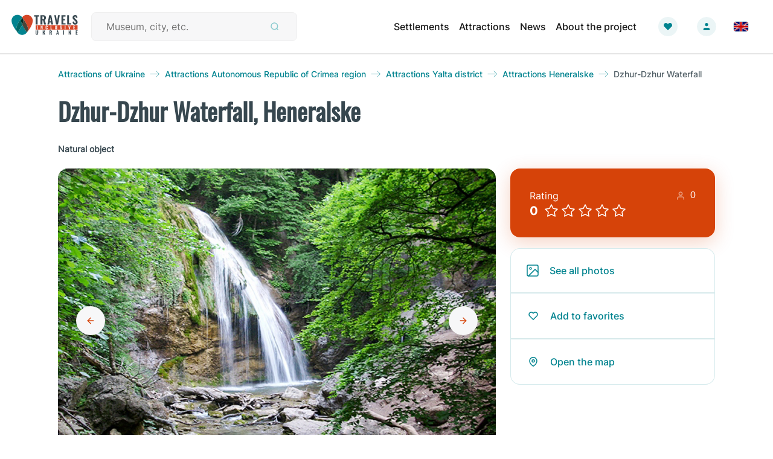

--- FILE ---
content_type: text/html; charset=utf-8
request_url: https://travels.in.ua/en-US/object/1070/dzhur-dzhur-waterfall
body_size: 19965
content:

<!DOCTYPE html>
<html lang="en">
<head>
    <!-- Global site tag (gtag.js) - Google Analytics -->
    <script async src="https://www.googletagmanager.com/gtag/js?id=G-6LP9H0CHY2"></script>
    <script>window.dataLayer = window.dataLayer || [];
        function gtag() { dataLayer.push(arguments); }
        gtag('js', new Date());
        gtag('config', 'G-6LP9H0CHY2');</script>
    <meta charset="utf-8" />
    <meta name="viewport" content="width=device-width, initial-scale=1.0" />
    
        <meta property="og:image" content="https://travels.in.ua/api/Photo/PhotoStreamCPOI/42824?thumbnail=true" />
        <meta property="og:image:secure_url" content="https://travels.in.ua/api/Photo/PhotoStreamCPOI/42824?thumbnail=true" />
        <meta name="twitter:image" content="https://travels.in.ua/api/Photo/PhotoStreamCPOI/42824?thumbnail=true" />
        <meta name="twitter:image:secure_url" content="https://travels.in.ua/api/Photo/PhotoStreamCPOI/42824?thumbnail=true" />

    <meta name="type" content="object-page" />
    <meta name="title" content="Dzhur-Dzhur Waterfall, Heneralske: information, photos, reviews" />
    <meta name="description" content="Dzhur-Dzhur waterfall is the most powerful and one of the most beautiful waterfalls in Crimea. It is formed by the Eastern Ulu-Uzen River." />
    <meta name="keywords" content="Dzhur-Dzhur Waterfall Heneralske rating rating Dzhur-Dzhur Waterfall Heneralske Dzhur-Dzhur Waterfall Heneralske information information Dzhur-Dzhur Waterfall Heneralske Dzhur-Dzhur Waterfall Heneralske Address Address Dzhur-Dzhur Waterfall Heneralske Dzhur-Dzhur Waterfall Heneralske Phone Phone Dzhur-Dzhur Waterfall Heneralske Dzhur-Dzhur Waterfall Heneralske Hours work Hours work Dzhur-Dzhur Waterfall Heneralske Dzhur-Dzhur Waterfall Heneralske Official site Official site Dzhur-Dzhur Waterfall Heneralske Dzhur-Dzhur Waterfall Heneralske Cost Cost Dzhur-Dzhur Waterfall Heneralske Dzhur-Dzhur Waterfall Heneralske photos photos Dzhur-Dzhur Waterfall Heneralske Dzhur-Dzhur Waterfall Heneralske News News Dzhur-Dzhur Waterfall Heneralske Dzhur-Dzhur Waterfall Heneralske Reviews Reviews Dzhur-Dzhur Waterfall Heneralske Dzhur-Dzhur Waterfall Heneralske tips tips Dzhur-Dzhur Waterfall Heneralske Dzhur-Dzhur Waterfall Heneralske &#x410;ccessibility &#x410;ccessibility Dzhur-Dzhur Waterfall Heneralske Dzhur-Dzhur Waterfall Heneralske inclusion inclusion Dzhur-Dzhur Waterfall Heneralske" />
    <meta name="image" content="https://travels.in.ua/img/home-page-image.png" />
    <meta name="image:secure_url" content="https://travels.in.ua/img/home-page-image.png" />
    <meta name="image:type" content="image/jpg" />
    <meta name="image:width" content="600" />
    <meta name="image:height" content="600" />
    <meta name="image:alt" content="" />
    <meta name="url" content="https://travels.in.ua/en-US/object/1070" />

    <meta property="og:type" content="object-page" />
    <meta property="og:title" content="Dzhur-Dzhur Waterfall, Heneralske: information, photos, reviews" />
    <meta property="og:description" content="Dzhur-Dzhur waterfall is the most powerful and one of the most beautiful waterfalls in Crimea. It is formed by the Eastern Ulu-Uzen River." />
    <meta property="og:keywords" content="Dzhur-Dzhur Waterfall Heneralske rating rating Dzhur-Dzhur Waterfall Heneralske Dzhur-Dzhur Waterfall Heneralske information information Dzhur-Dzhur Waterfall Heneralske Dzhur-Dzhur Waterfall Heneralske Address Address Dzhur-Dzhur Waterfall Heneralske Dzhur-Dzhur Waterfall Heneralske Phone Phone Dzhur-Dzhur Waterfall Heneralske Dzhur-Dzhur Waterfall Heneralske Hours work Hours work Dzhur-Dzhur Waterfall Heneralske Dzhur-Dzhur Waterfall Heneralske Official site Official site Dzhur-Dzhur Waterfall Heneralske Dzhur-Dzhur Waterfall Heneralske Cost Cost Dzhur-Dzhur Waterfall Heneralske Dzhur-Dzhur Waterfall Heneralske photos photos Dzhur-Dzhur Waterfall Heneralske Dzhur-Dzhur Waterfall Heneralske News News Dzhur-Dzhur Waterfall Heneralske Dzhur-Dzhur Waterfall Heneralske Reviews Reviews Dzhur-Dzhur Waterfall Heneralske Dzhur-Dzhur Waterfall Heneralske tips tips Dzhur-Dzhur Waterfall Heneralske Dzhur-Dzhur Waterfall Heneralske &#x410;ccessibility &#x410;ccessibility Dzhur-Dzhur Waterfall Heneralske Dzhur-Dzhur Waterfall Heneralske inclusion inclusion Dzhur-Dzhur Waterfall Heneralske" />
    <meta property="og:image:type" content="image/jpg" />
    <meta property="og:image:width" content="600" />
    <meta property="og:image:height" content="600" />
    <meta property="og:image:alt" content="" />
    <meta property="og:url" content="https://travels.in.ua/en-US/object/1070" />

    <meta name="twitter:card" content="card" />
    <meta name="twitter:title" content="Dzhur-Dzhur Waterfall, Heneralske: information, photos, reviews" />
    <meta name="twitter:description" content="Dzhur-Dzhur waterfall is the most powerful and one of the most beautiful waterfalls in Crimea. It is formed by the Eastern Ulu-Uzen River." />
    <meta name="twitter:keywords" content="Dzhur-Dzhur Waterfall Heneralske rating rating Dzhur-Dzhur Waterfall Heneralske Dzhur-Dzhur Waterfall Heneralske information information Dzhur-Dzhur Waterfall Heneralske Dzhur-Dzhur Waterfall Heneralske Address Address Dzhur-Dzhur Waterfall Heneralske Dzhur-Dzhur Waterfall Heneralske Phone Phone Dzhur-Dzhur Waterfall Heneralske Dzhur-Dzhur Waterfall Heneralske Hours work Hours work Dzhur-Dzhur Waterfall Heneralske Dzhur-Dzhur Waterfall Heneralske Official site Official site Dzhur-Dzhur Waterfall Heneralske Dzhur-Dzhur Waterfall Heneralske Cost Cost Dzhur-Dzhur Waterfall Heneralske Dzhur-Dzhur Waterfall Heneralske photos photos Dzhur-Dzhur Waterfall Heneralske Dzhur-Dzhur Waterfall Heneralske News News Dzhur-Dzhur Waterfall Heneralske Dzhur-Dzhur Waterfall Heneralske Reviews Reviews Dzhur-Dzhur Waterfall Heneralske Dzhur-Dzhur Waterfall Heneralske tips tips Dzhur-Dzhur Waterfall Heneralske Dzhur-Dzhur Waterfall Heneralske &#x410;ccessibility &#x410;ccessibility Dzhur-Dzhur Waterfall Heneralske Dzhur-Dzhur Waterfall Heneralske inclusion inclusion Dzhur-Dzhur Waterfall Heneralske" />
    <meta name="twitter:image:type" content="image/jpg" />
    <meta name="twitter:image:width" content="600" />
    <meta name="twitter:image:height" content="600" />
    <meta name="twitter:image:alt" content="" />
    <meta name="twitter:url" content="https://travels.in.ua/en-US/object/1070" />

    <title>Dzhur-Dzhur Waterfall, Heneralske: information, photos, reviews</title>
    <link rel="icon" href="/img/favicon.svg" />
    <link rel="stylesheet" href="/lib/bootstrap/dist/css/bootstrap.min.css" />
    <link rel="stylesheet" href="/css/site.css?ver=1.7" />
    <link rel="stylesheet" href="/css/style.css?ver=1.7" />
    <link rel="stylesheet" href="https://cdn.jsdelivr.net/npm/@fancyapps/ui@4.0/dist/fancybox.css" />

    
    <link rel="canonical" href="https://travels.in.ua/en-US/object/1070" />
    <link rel="alternate" href="https://travels.in.ua/en-US/object/1070" hreflang="en-US" />
    <link rel="alternate" href="https://travels.in.ua/uk-UA/object/1070" hreflang="uk-UA" />
    <link rel="alternate" href="https://travels.in.ua/ru-RU/object/1070" hreflang="ru-RU" />


    <script type="text/javascript" src="https://www.amcharts.com/lib/3/ammap.js"></script>
    <script type="text/javascript" src="https://www.amcharts.com/lib/3/maps/js/ukraineLow.js"></script>
    <script type="text/javascript" src="/js/map.js?ver=1.0"></script>
    <script src="https://cdn.jsdelivr.net/npm/vue@2.6.14/dist/vue.js"></script>
    <script src="https://unpkg.com/axios@1.0.0/dist/axios.min.js"></script>
    <script src="https://unpkg.com/vue-star-rating/dist/VueStarRating.umd.min.js"></script>
    <script async custom-element="amp-ad" src="https://cdn.ampproject.org/v0/amp-ad-0.1.js"></script>
    
</head>
<body>
    <div id="app">
        <div id="vue-app">
            <!-- BEGIN #header -->
<div id="header">
    <div id="dark-mobile-bg" v-bind:class="{active: isMenuActive}"></div>
    <div class="header-container">
        <nav class="navbar navbar-expand-lg navbar-light p-2 p-md-3">
            <a alt="Inclusive Travels in Ukraine" title="Inclusive Travels in Ukraine" class="navbar-brand p-0" href="/en-US/Index"><img class="navbar-brand-img" src="/img/logo/travel_in_new_logo.svg" alt="Inclusive Travels in Ukraine" title="Inclusive Travels in Ukraine" /></a>
            <form class="search-form form-inline h-100 my-0" method="get" action="/en-US/Search">
                <div class="d-flex align-items-center search-container">
                    <input v-model="searchText" class="d-flex align-items-center search-field" type="search" placeholder="Museum, city, etc." aria-label="Search" name="search">
                    <button :disabled="checkTextLength" type="submit" class="d-flex btn btn-search">
                        <img class="search-icon" src="/img/icons/search.svg" alt="Search icon" title="Search icon" />
                    </button>
                    <input type="submit" style="display: none" />
                </div>
            </form>
            <button v-on:click="onClickMenu" class="navbar-toggler p-0" type="button" data-toggle="collapse" data-target="#navbarSupportedContent" aria-controls="navbarSupportedContent" aria-expanded="false" aria-label="Toggle navigation">
                <span class="navbar-toggler-icon"></span>
            </button>
            <div class="collapse navbar-collapse justify-content-end my-md-3 my-lg-0" id="navbarSupportedContent">
                <ul class="h-100 p-md-4 p-lg-0 navbar-nav d-flex align-items-start align-items-md-center justify-content-start justify-content-md-between">
                    <li class="nav-item active">
                        <a alt="Settlements" title="Settlements" class="nav-link" href="/en-US/InhabitedLocalities">Settlements
                        </a>
                    </li>
                    <li class="nav-item active">
                        <a class="nav-link" alt="Attractions" title="Attractions" href="/en-US/AllPointOfInterest">Attractions</a>
                    </li>
                    <li class="nav-item active">
                        <a alt="News" title="News" class="nav-link" href="/en-US/News/Index">News</a>
                    </li>
                    <li v-if="hideElement" class="nav-item active">
                        <a class="nav-link" href="#" alt="Map" title="Map">Map</a>
                    </li>
                    <li class="nav-item active pb-3 pb-lg-0 pr-md-0 pr-lg-4">
                        <a alt="About the project" title="About the project" class="nav-link" href="/en-US/About">About the project</a>
                    </li>
                    <li class="nav-item active pb-3 pb-lg-0 pr-md-0 pr-lg-4" v-on:click="onClickSoon">
                        <a class="nav-link favorite-link"></a>
                    </li>
                    <li class="account-dropdown nav-item active mb-3 mb-lg-0 mr-md-0 mr-lg-4">
                        <a class="nav-link dropdown-toggle user-link" id="dropdownAccountMenu" role="button" data-toggle="dropdown" aria-haspopup="true" aria-expanded="false">
                            <img class="account-image" src="/api/User/UserPhotoStream/" onerror="this.onerror=null; this.src='/img/icons/User-Default.svg'" />
                            <img class="account-image-hover" src="/api/User/UserPhotoStream/" onerror="this.onerror=null; this.src='/img/icons/User Hover.svg'" />
                        </a>
                        <div class="dropdown-menu dropdown-menu-right mt-lg-3" aria-labelledby="dropdownAccountMenu">
                                <a alt="Login" title="Login" class="dropdown-item px-3 py-1" rel="nofollow" href="/en-US/Identity/Account/Login?returnurl=%2Fen-US%2Fobject%2F1070%2Fdzhur-dzhur-waterfall">Login</a>
                        </div>
                    </li>
                    <li class="nav-item active pl-2 pl-md-0 pb-3 pb-lg-0 pr-md-0 pr-lg-4">
                        


<div class="dropdown">
    <a id="dropdownLang" class="navbar-link dropdown-toggle d-flex align-items-center" href="#" alt="Change language" title="Change language" role="button" data-bs-toggle="dropdown" data-toggle="dropdown" aria-haspopup="true" aria-expanded="false">
            <img src="/img/icons/flag_eng.svg" alt="English flag icon" title="English flag icon" />
    </a>

    <div class="dropdown-menu dropdown-menu-right" aria-labelledby="dropdownLang">
                <a class="dropdown-item dropdown-link d-flex" alt="Change language" title="Change language" href="/uk-UA/object/1070/dzhur-dzhur-waterfall">
                        <img src="/img/icons/flag_ukr.svg" alt="Ukrainian flag icon" title="Ukrainian flag icon" /><p class="m-0 ps-2 pl-2">Українська</p>
                </a>
                <a class="dropdown-item dropdown-link d-flex" alt="Change language" title="Change language" href="/ru-RU/object/1070/dzhur-dzhur-waterfall">
                        <img src="/img/icons/flag_rus.svg" alt="Russian flag icon" title="Russian flag icon" /><p class="m-0 ps-2 pl-2">русский [страна агрессор]</p>
                </a>
    </div>
</div>
                    </li>
                </ul>
            </div>
        </nav>
    </div>
    <div v-if="showSoonMessage" id="coming-soon" class="my-4 d-flex justify-content-center">
        <div class="col-12 d-flex justify-content-center align-items-center">
            <h3>Functional temporarily unavailable</h3>
            <div class="btn-container pl-2 d-flex justify-content-center align-items-center">
                <button v-on:click="onClickClose" type="button" class="btn icon-close-btn d-flex align-items-center justify-content-center" aria-label="Close">
                    <span class="icon-close" aria-hidden="true">&times;</span>
                </button>
            </div>
        </div>
    </div>
</div>
<!-- END #header -->

            <div id="container">
                


<section id="object-page" class="my-0 mx-auto">
    <object-section inline-template>
        <div>
            <div class="section-block">
                <div class="section-wrapper">
                    <div class="d-flex flex-column flex-lg-row m-0 justify-content-between">
                        <div class="column header-content-text">
                            <div class="row m-0 align-items-center">
                                <a alt="Attractions of Ukraine" title="Attractions of Ukraine" class="rout-back-container row m-0 d-lg-flex d-none" href="/en-US/AllPointOfInterest">
                                    <p class="text-rout-back m-0">Attractions of Ukraine</p>
                                    <img class="mx-2 rout-arrow" src="/img/icons/arrow-right.svg" alt="Right arrow" title="Right arrow" />
                                </a>
                                <a v-if="false" alt="Attractions region" title="Attractions region" href="/" class="rout-back-container row m-0">
                                    <p class="text-rout-back m-0">Attractions region</p>
                                    <img class="mx-2" src="/img/icons/arrow-right.svg" alt="Right arrow" title="Right arrow" />
                                </a>
                                    <a alt="Attractions Autonomous Republic of Crimea region" title="Attractions Autonomous Republic of Crimea region" class="rout-back-container row m-0 d-lg-flex d-none" href="/en-US/objects/1/autonomous-republic-of-crimea-region">
                                        <p class="text-rout-back m-0">Attractions Autonomous Republic of Crimea region</p>
                                        <img class="rout-arrow mx-2" src="/img/icons/arrow-right.svg" alt="Right arrow" title="Right arrow" />
                                    </a>
                                    <a alt="Attractions Yalta district" title="Attractions Yalta district" class="rout-back-container row m-0 d-lg-flex d-none" href="/en-US/objects/125/yalta-district">
                                        <p class="text-rout-back m-0">Attractions Yalta district</p>
                                        <img class="rout-arrow mx-2" src="/img/icons/arrow-right.svg" alt="Right arrow" title="Right arrow" />
                                    </a>
                                <a alt="Attractions Heneralske" title="Attractions Heneralske" class="rout-back-container row m-0" href="/en-US/objects/19007/heneralske-village">
                                    <p class="text-rout-back m-0">Attractions Heneralske</p>
                                    <img class="rout-arrow mx-2" src="/img/icons/arrow-right.svg" alt="Right arrow" title="Right arrow" />
                                </a>
                                <p class="text-current-rout m-0">Dzhur-Dzhur Waterfall</p>
                            </div>
                        </div>
                    </div>
                </div>
            </div>
            <div class="section-block">
                <div class="section-wrapper">
                    <h1 class="mb-4 dark">Dzhur-Dzhur Waterfall, Heneralske</h1>
                    <div class="d-flex">
                            <h2 class="object-type dark">Natural object</h2>
                    </div>

                    <div class="carousel-wrapper d-flex flex-column flex-lg-row justify-content-between">
                        <div id="districtPhotoCarousel" class="carousel slide col-lg-8 p-0" data-ride="carousel">
                            <div class="carousel-inner h-100">
                                        <div class="carousel-item h-100 active">
                                            <img class="d-block w-100 h-100" src="/api/Photo/PhotoStreamCPOI/42824" alt="Dzhur-Dzhur Waterfall, Heneralske" title="Dzhur-Dzhur Waterfall, Heneralske" />
                                        </div>
                            </div>
                            <a alt="Left arrow" title="Left arrow" class="carousel-control-prev" href="#districtPhotoCarousel" role="button" data-slide="prev">
                                <div class="arrow-bg d-flex align-items-center justify-content-center">
                                    <img class="m-2" src="/img/icons/arrow-left-red.svg" alt="Left arrow" title="Left arrow" />
                                </div>
                            </a>
                            <a alt="Right arrow" title="Right arrow" class="carousel-control-next" href="#districtPhotoCarousel" role="button" data-slide="next">
                                <div class="arrow-bg d-flex align-items-center justify-content-center">
                                    <img class="m-2" src="/img/icons/arrow-right-red.svg" alt="Right arrow" title="Right arrow" />
                                </div>
                            </a>
                        </div>
                        <div class="rating-wrapper d-flex flex-column flex-fill ml-lg-4 mt-lg-0 mt-4">
                            <button data-toggle="modal" data-target="#modalAddRating" class="rating">
                                <div class="rating-header d-flex justify-content-between">
                                    <p class="rating-text">Rating</p>
                                    <div class="user-count d-flex flex-row justify-content-end">
                                        <img class="mr-2" src="/img/icons/user-white.svg" alt="User icon" title="User icon" />
                                        <div class="user-count">0</div>
                                    </div>
                                </div>
                                <div class="stars d-flex align-items-center">
                                    <p class="rating-count">0</p>
                                    <img v-for="index in ratingRound" :key="index" class=" mr-1" src="/img/icons/star-white.svg" alt="Star icon" title="Star icon" />
                                    <img v-if="ratingRound !== 5" v-for="i in (5 - ratingRound)" :key="i" class=" mr-1" src="/img/icons/star-border-white.svg" alt="Star border icon" title="Star border icon" />
                                </div>
                            </button>
                            <div class="btns-group card">
                                <a alt="See all photos" title="See all photos" href="#photoGallery" class="btn-green-container">
                                    <div class="photos-icon mr-3"></div>
                                    <p>See all photos</p>
                                </a>
                                <hr class="green-line m-0" />
                                <button v-on:click="onClickSoon" class="btn btn-green-container" type="button">
                                    <div class="favorites-icon mr-3"></div>
                                    <p>Add to favorites</p>
                                </button>
                                <hr class="green-line m-0" />
                                <button class="btn btn-green-container" type="button" data-toggle="modal" data-target="#modalObjectMap">
                                    <div class="map-icon mr-3"></div>
                                    <p>Open the map</p>
                                </button>
                            </div>
                        </div>
                    </div>
                            <div class="section-block">
                                <div class="section-wrapper px-0 pt-5">
                                    <div id="info-block" class="card d-flex flex-row align-items-center">
                                        <div class="info-icon">
                                            <img class="mr-4" src="/img/icons/info.svg" alt="Info icon" title="Info icon" />
                                        </div>
                                        <div class="col-6 col-md-7 col-lg-9 pl-4 pr-4 dark">
                                            Information on this page is translated from Ukrainian language automatically by machine translation and may not always accurately express the original. We nevertheless hope it will be of use to you and make it easier for you to plan your trip.
                                        </div>
                                        <div>
                                            <div class="form-check">
                                                <input class="form-check-input" type="radio" name="translate" value="one" v-model="picked" id="isAutotranslation">
                                                <label class="form-check-label" for="isAutotranslation">
                                                    - Automatic translation
                                                </label>
                                            </div>
                                            <div class="form-check">
                                                <input class="form-check-input" type="radio" name="translate" value="two" v-model="picked" id="isReviewed">
                                                <label class="form-check-label" for="isReviewed">
                                                    - Original in Ukrainian
                                                </label>
                                            </div>
                                        </div>
                                    </div>
                                </div>
                            </div>
                    <div>
                        <div class="mt-5 d-flex justify-content-between align-items-md-center flex-column flex-md-row">
                            <h2 class="object dark">General information about Dzhur-Dzhur Waterfall (Heneralske)</h2>
                            <button v-on:click="onClickSoon" class="edit-button d-flex align-items-center mt-4 mt-md-0" type="button">
                                <img class="mr-2" src="/img/icons/edit.svg" alt="Edit icon" title="Edit icon" />
                                <p>Edit</p>
                            </button>
                        </div>
                        <div class="about-wrapper">
                                    <div class="dark d-inline-block">
                                        <div class="object-description-ads">
                                            <!-- Object Description Ads Block -->
                                            <ins class="adsbygoogle"
                                                style="display:inline-block;width:270px;height:270px"
                                                data-ad-client="ca-pub-5078479736542684"
                                                data-ad-slot="3874372309">
                                            </ins>
                                        </div>
                                        <div v-show="picked === 'one'">
                                                <div v-if="!readMore">
                                                    <p>
  <center>
    <b>
      <span style="color: blue">CRIMEA -</span>
      <span style="color: #e3bf09">IS UKRAINE!</span>
    </b>
  </center>
</p><p>Dzhur-Dzhur waterfall is the most powerful and one of the most beautiful waterfalls in Crimea.</p><p>It is formed by the Eastern Ulu-Uzen River, which flows through the difficult-to-pass wooded Khaphal gorge. The mountain stream empties from a 15-meter ledge into a deep pit and flows further down the gorge.</p><p>The name is translated from Crimean Tatar as &quot;forever murmuring&quot;.</p><p>Dzhur-Dzhur waterfall is the most abundant Crimean waterfall, it does not run out even in dry years.</p><p>Upstream you can see a whole series of picturesque rapids-cascades. Nearby is the 750-meter-long Dzhur-Dzhur cave.</p><p>Many hiking routes cro
                                                        <span>...</span>
                                                </div>
                                                <div v-if="readMore">
                                                    <p>
  <center>
    <b>
      <span style="color: blue">CRIMEA -</span>
      <span style="color: #e3bf09">IS UKRAINE!</span>
    </b>
  </center>
</p><p>Dzhur-Dzhur waterfall is the most powerful and one of the most beautiful waterfalls in Crimea.</p><p>It is formed by the Eastern Ulu-Uzen River, which flows through the difficult-to-pass wooded Khaphal gorge. The mountain stream empties from a 15-meter ledge into a deep pit and flows further down the gorge.</p><p>The name is translated from Crimean Tatar as &quot;forever murmuring&quot;.</p><p>Dzhur-Dzhur waterfall is the most abundant Crimean waterfall, it does not run out even in dry years.</p><p>Upstream you can see a whole series of picturesque rapids-cascades. Nearby is the 750-meter-long Dzhur-Dzhur cave.</p><p>Many hiking routes cross here. Entrance to the territory of the reserve is paid.</p>
                                                </div>
                                                <button v-on:click="onClickReadMore" class="show-more-button btn p-0 mt-4 mb-0" type="button">
                                                    {{readMoreText}}
                                                </button>

                                        </div>

                                        <div v-show="picked === 'two'">
                                                <div v-if="!readMore">
                                                    <p>
  <center>
    <b>
      <span style="color: blue">КРИМ -</span>
      <span style="color: #e3bf09">ЦЕ УКРАЇНА!</span>
    </b>
  </center>
</p><p>Водоспад Джур-Джур - найпотужніший і один із найкрасивіших водоспадів Криму.</p><p>Утворений річкою Східний Улу-Узень, що протікає по важкопрохідній лісистій ущелині Хапхал. Гірський потік скидається з 15-метрового уступу в глибокий котлован і тече далі вниз по ущелині.</p><p>Назва перекладається з кримськотатарської як &quot;вічно дзюрчить&quot;.</p><p>Водоспад Джур-Джур - найповноводніший кримський водоспад, він не вичерпується навіть у посушливі роки.</p><p>Вгору за течією можна побачити цілу серію мальовничих порогів-каскадів. Неподалік знаходиться печера Джур-Джур завдовжки 750 метрів.</p><p>Тут перетинається безліч піших туристичних ма
                                                        <span>...</span>
                                                </div>
                                                <div v-if="readMore">
                                                    <p>
  <center>
    <b>
      <span style="color: blue">КРИМ -</span>
      <span style="color: #e3bf09">ЦЕ УКРАЇНА!</span>
    </b>
  </center>
</p><p>Водоспад Джур-Джур - найпотужніший і один із найкрасивіших водоспадів Криму.</p><p>Утворений річкою Східний Улу-Узень, що протікає по важкопрохідній лісистій ущелині Хапхал. Гірський потік скидається з 15-метрового уступу в глибокий котлован і тече далі вниз по ущелині.</p><p>Назва перекладається з кримськотатарської як &quot;вічно дзюрчить&quot;.</p><p>Водоспад Джур-Джур - найповноводніший кримський водоспад, він не вичерпується навіть у посушливі роки.</p><p>Вгору за течією можна побачити цілу серію мальовничих порогів-каскадів. Неподалік знаходиться печера Джур-Джур завдовжки 750 метрів.</p><p>Тут перетинається безліч піших туристичних маршрутів. Вхід на територію заповідника є платним.</p>
                                                </div>
                                                <button v-on:click="onClickReadMore" class="show-more-button btn p-0 mt-4 mb-0" type="button">
                                                    {{readMoreText}}
                                                </button>
                                        </div>
                                    </div>
                        </div>
                    </div>
                </div>
            </div>
            <div class="section-block light-green">
                <div class="section-wrapper">
                    <div class="table-container">
                        <div class="mt-4 d-flex justify-content-between align-items-center">
                            <h2 class="general-info-header dark">Practical information about Dzhur-Dzhur Waterfall (Heneralske)</h2>
                                <div class="last-update d-flex align-items-start flex-column" disabled>
                                    <p class="last-update-text dark">Last update</p>
                                    <div class="d-flex align-items-center">
                                        <img src="/img/icons/calendar.svg" alt="Calendar icon" title="Calendar icon" class="mr-2" />
                                        <p class="last-update-date dark">3/11/2025</p>
                                    </div>
                                </div>
                        </div>
                        <table class="table card">
                            <tbody>
                                <tr class="d-flex">
                                    <th scope="row" class="col-md-3 col-0">Categories</th>
                                    <td class="col-9">
Natural object                                    </td>
                                </tr>
                                    <tr class="d-flex">
                                        <th scope="row" class="col-md-3 col-0">Address</th>
                                        <td class="col-9 d-flex align-items-center">
                                             
                                            <a alt="Heneralske" title="Heneralske" class="ml-3" href="/en-US/locality/19007/heneralske-village">
                                                <p class="text-rout-back city-name m-0">
                                                    Heneralske
                                                </p>
                                            </a>
                                        </td>
                                    </tr>
                                    <tr class="d-flex">
                                        <th scope="row" class="col-md-3 col-0">Coordinates</th>
                                        <td class="col-9" id="coordinatesValues">
                                            44.80559722&#176; N, 34.46129722&#176; E
                                            <a alt="Copy" title="Copy" v-on:click="onCopy" class="btn btn-copy popup">
                                                <img src="/img/icons/copy.svg" alt="Copy icon" title="Copy icon" />
                                                <span class="popup-text" id="myPopup">Coordinates copied</span>
                                            </a>
                                        </td>
                                    </tr>
                                <tr class="d-flex" v-if="hideElement">
                                    <th scope="row" class="col-md-3 col-0">Additional services</th>
                                    <td class="col-9"></td>
                                </tr>
                            </tbody>
                        </table>
                    </div>
                    <div class="btns-red-group card d-flex flex-column flex-md-row justify-content-center align-items-center">
                        <button data-toggle="modal" data-target="#modalAddRating" class="btn btn-red-container py-4 d-flex justify-content-center">
                            <div class="message-circle-icon mr-2"></div>
                            <p>Write a review</p>
                        </button>
                        
<section id="leave-review-modal">
    <div class="modal fade" id="modalAddRating" tabindex="-1" role="dialog" aria-labelledby="modalAddRatingLabel" aria-hidden="true">
        <div class="modal-dialog modal-lg" role="document">
            <div class="modal-content">
                <div class="modal-header">
                    <h3 class="dark">Have you visited this place? Add your review about it!</h3>
                    <button type="button" class="close" data-dismiss="modal" aria-label="Close">
                        <span aria-hidden="true">
                            <img src="/img/icons/x-circle.svg" alt="Close icon" title="Close icon" />
                        </span>
                    </button>
                </div>
                <div class="modal-body">
                        <div class="d-flex flex-column align-items-center">
                            <h4 class="dark mb-3">Sign in to your account</h4>
                            <a alt="Login" title="Login" class="w-100 btn btn-primary add-button" rel="nofollow" href="/en-US/Identity/Account/Login?returnurl=%2Fen-US%2Fobject%2F1070%2Fdzhur-dzhur-waterfall">Login</a>
                        </div>
                </div>
            </div>
        </div>
    </div>
    <div class="modal hide fade" id="modalLeaveReview" tabindex="-1" role="dialog" aria-labelledby="modalAddRatingLabel" aria-hidden="true">
        <div class="modal-dialog modal-lg" role="document">
            <div class="modal-content">
                <div class="modal-header">
                    <h4 class="dark">Your feedback</h4>
                    <button type="button" class="close" data-dismiss="modal" aria-label="Close">
                        <span aria-hidden="true">
                            <img src="/img/icons/x-circle.svg" alt="Close icon" title="Close icon" />
                        </span>
                    </button>
                </div>
                <div class="modal-body">
                    <div class="d-flex flex-column">
                        <form class="d-flex flex-column justify-content-between">
                            <div class="mb-4">
                                <label for="travel-day" class="dark col-form-label">Travel date:</label>
                                <input type="date" v-model="leaveReview.travelDate" value="2026-02-02" max="2026-02-02" class="ml-3" @input="onChangeTravelDateInput">
                                <span v-if="isTravelDateErrorMessage" class="text-danger pt-2">Enter the date of travel</span>
                            </div>
                            <div class="mb-4">
                                <label for="long-description" class="dark col-form-label">Your impression in few words:</label>
                                <textarea class="col-12" v-model="leaveReview.reviewText" rows="4" maxlength="10000" @input="onChangeReviewInput"></textarea>
                                <span v-if="isReviewTextErrorMessage" class="text-danger pt-2">Enter your feedback</span>
                            </div>
                            <div class="d-flex flex-column">
                                <div class="p-0 d-flex align-items-center">
                                    <label class="dark col-form-label">{{labelRatingText}}</label>
                                </div>
                                <div class="d-flex flex-column flex-sm-row justify-content-between align-items-center">
                                    <div v-if="!leaveFeedbackDisabled" class="star-rating-container">
                                        <div class="vue-star-rating mb-3 mb-sm-0">
                                            <span class="vue-star-rating-rating-text">{{voteResultText}}</span>
                                        </div>
                                    </div>
                                    <div v-else="leaveFeedbackDisabled" class="star-rating-container  mb-3 mb-sm-0">
                                        <star-rating :rating="leaveReview.rating" @rating-selected="setCurrentSelectedRating" :star-size="40" :border-width="3" border-color="#D64309" inactive-color="#FFFFFF" active-color="#D64309" :rounded-corners="true"></star-rating>
                                        <span v-if="isRetingErrorMessage" class="text-danger pt-2">The rating should be in the range from 1 to 5</span>
                                    </div>
                                    <div class="p-0 d-flex justify-content-end">
                                        <a class="btn add-button" v-on:click="onClickAddResetRating">{{btnVoteText}}</a>
                                    </div>
                                </div>
                            </div>
                        </form>
                        <div class="mt-5">
                            <a v-on:click="onClickAddReview" class="w-100 btn add-button">Add review</a>
                        </div>
                    </div>
                </div>
            </div>
        </div>
    </div>
    <div class="modal hide fade" id="modalLeaveReviewStatus" tabindex="-1" role="dialog" aria-labelledby="modalLeaveReviewStatusLabel" aria-hidden="true">
        <div class="modal-dialog modal-lg" role="document">
            <div class="modal-content">
                <div class="modal-header">
                    <h4 class="dark">Your feedback</h4>
                    <button type="button" class="close" data-dismiss="modal" aria-label="Close">
                        <span aria-hidden="true">
                            <img src="/img/icons/x-circle.svg" alt="Close icon" title="Close icon" />
                        </span>
                    </button>
                </div>
                <div class="modal-body">
                    <div class="d-flex flex-column">
                        <p class="dark d-flex justify-content-center">{{statusReviewMessage}}</p>
                        <p class="dark mt-2 d-flex justify-content-center">{{reviewMessageInModeration}}</p>
                        <div class="mt-5 d-flex justify-content-center">
                            <button v-if="isStatusReviewSuccess" type="button" class="btn add-button w-100" data-dismiss="modal">Close</button>
                            <a v-else href="#modalLeaveReview" alt="Back" title="Back" class="w-100 btn add-button" data-toggle="modal" data-dismiss="modal">Back</a>
                        </div>
                    </div>
                </div>
            </div>
        </div>
    </div>
</section>

                        
<section id="login-modal">
    <div class="modal fade" id="modalLogin" tabindex="-1" role="dialog" aria-labelledby="modalLoginLabel" aria-hidden="true">
        <div class="modal-dialog modal-lg" role="document">
            <div class="modal-content">
                <div class="modal-header">
                    <h3 class="dark">Have you visited this place? Add your review about it!</h3>
                    <button type="button" class="close" data-dismiss="modal" aria-label="Close">
                        <span aria-hidden="true">
                            <img src="/img/icons/x-circle.svg" alt="Close icon" title="Close icon" />
                        </span>
                    </button>
                </div>
                <div class="modal-body">
                    <div class="d-flex flex-column align-items-center">
                        <h4 class="dark mb-3">Sign in to your account</h4>
                        <a alt="Login" title="Login" class="w-100 btn btn-primary add-button" rel="nofollow" href="/en-US/Identity/Account/Login?returnurl=%2Fen-US%2Fobject%2F1070%2Fdzhur-dzhur-waterfall%23reviews">Login</a>
                    </div>
                </div>
            </div>
        </div>
    </div>
</section>
                        <div class="vertical-line m-0"></div>
                        <button class="btn btn-red-container py-4 d-flex justify-content-center" type="button" data-toggle="modal" data-target="#modalObjectMap">
                            <div class="map-icon mr-2"></div>
                            <p>Open the map</p>
                        </button>
                    </div>
                    <div class="table-container">
                        <div class="general-info-header accessibility-info d-flex flex-column flex-md-row align-items-center">
                            <div class="d-flex">
                                <img class="d-none d-md-inline-block mr-2" src="/img/icons/symbol-of-access.svg" alt="International Symbol of Access" title="International Symbol of Access" />
                                <h2 class="mr-4 dark">Аccessibility information</h2>
                            </div>
                        </div>
                    </div>
                    <div id="multi-item-example" v-if="false">
                        <div id="informationPhotoCarousel" class="carousel slide carousel-multi-item" data-ride="carousel">
                            <div class="carousel-inner" role="listbox">
                                <div class="carousel-item active">
                                    <div class="row">
                                        <div class="col-md-4">
                                            <div class="card mb-2">
                                                <img class="card-img-top" src="/img/memorial-photo.png" alt="Card image cap">
                                                <div class="card-body">
                                                    <p class="card-text">
                                                        Some quick example text to build on the card title and make up the bulk of the
                                                        card's content.
                                                    </p>
                                                </div>
                                            </div>
                                        </div>
                                        <div class="col-md-4 clearfix d-none d-md-block">
                                            <div class="card mb-2">
                                                <img class="card-img-top" src="/img/memorial-photo.png" alt="Card image cap">
                                                <div class="card-body">
                                                    <p class="card-text">
                                                        Some quick example text to build on the card title and make up the bulk of the
                                                        card's content.
                                                    </p>
                                                </div>
                                            </div>
                                        </div>
                                        <div class="col-md-4 clearfix d-none d-md-block">
                                            <div class="card mb-2">
                                                <img class="card-img-top" src="/img/memorial-photo.png" alt="Card image cap">
                                                <div class="card-body">
                                                    <p class="card-text">
                                                        Some quick example text to build on the card title and make up the bulk of the
                                                        card's content.
                                                    </p>
                                                </div>
                                            </div>
                                        </div>
                                        <div class="col-md-4 clearfix d-none d-md-block">
                                            <div class="card mb-2">
                                                <img class="card-img-top" src="/img/memorial-photo.png" alt="Card image cap">
                                                <div class="card-body">
                                                    <p class="card-text">
                                                        Some quick example text to build on the card title and make up the bulk of the
                                                        card's content.
                                                    </p>
                                                </div>
                                            </div>
                                        </div>
                                    </div>
                                </div>
                                <div class="carousel-item">
                                    <div class="row">
                                        <div class="col-md-4">
                                            <div class="card mb-2">
                                                <img class="card-img-top" src="/img/memorial-photo.png" alt="Card image cap">
                                                <div class="card-body">
                                                    <p class="card-text">
                                                        Some quick example text to build on the card title and make up the bulk of the
                                                        card's content.
                                                    </p>
                                                </div>
                                            </div>
                                        </div>
                                        <div class="col-md-4 clearfix d-none d-md-block">
                                            <div class="card mb-2">
                                                <img class="card-img-top" src="/img/memorial-photo.png" alt="Card image cap">
                                                <div class="card-body">
                                                    <p class="card-text">
                                                        Some quick example text to build on the card title and make up the bulk of the
                                                        card's content.
                                                    </p>
                                                </div>
                                            </div>
                                        </div>
                                        <div class="col-md-4 clearfix d-none d-md-block">
                                            <div class="card mb-2">
                                                <img class="card-img-top" src="/img/memorial-photo.png" alt="Card image cap">
                                                <div class="card-body">
                                                    <p class="card-text">
                                                        Some quick example text to build on the card title and make up the bulk of the
                                                        card's content.
                                                    </p>
                                                </div>
                                            </div>
                                        </div>
                                        <div class="col-md-4 clearfix d-none d-md-block">
                                            <div class="card mb-2">
                                                <img class="card-img-top" src="/img/memorial-photo.png" alt="Card image cap">
                                                <div class="card-body">
                                                    <p class="card-text">
                                                        Some quick example text to build on the card title and make up the bulk of the
                                                        card's content.
                                                    </p>
                                                </div>
                                            </div>
                                        </div>
                                    </div>
                                </div>
                                <div class="carousel-item">
                                    <div class="row">
                                        <div class="col-md-4">
                                            <div class="card mb-2">
                                                <img class="card-img-top" src="/img/memorial-photo.png" alt="Card image cap">
                                                <div class="card-body">
                                                    <p class="card-text">
                                                        Some quick example text to build on the card title and make up the bulk of the
                                                        card's content.
                                                    </p>
                                                </div>
                                            </div>
                                        </div>
                                        <div class="col-md-4 clearfix d-none d-md-block">
                                            <div class="card mb-2">
                                                <img class="card-img-top" src="/img/memorial-photo.png" alt="Card image cap">
                                                <div class="card-body">
                                                    <p class="card-text">
                                                        Some quick example text to build on the card title and make up the bulk of the
                                                        card's content.
                                                    </p>
                                                </div>
                                            </div>
                                        </div>
                                        <div class="col-md-4 clearfix d-none d-md-block">
                                            <div class="card mb-2">
                                                <img class="card-img-top" src="/img/memorial-photo.png" alt="Card image cap">
                                                <div class="card-body">
                                                    <p class="card-text">
                                                        Some quick example text to build on the card title and make up the bulk of the
                                                        card's content.
                                                    </p>
                                                </div>
                                            </div>
                                        </div>
                                        <div class="col-md-4 clearfix d-none d-md-block">
                                            <div class="card mb-2">
                                                <img class="card-img-top" src="/img/memorial-photo.png" alt="Card image cap">
                                                <div class="card-body">
                                                    <p class="card-text">
                                                        Some quick example text to build on the card title and make up the bulk of the
                                                        card's content.
                                                    </p>
                                                </div>
                                            </div>
                                        </div>
                                    </div>
                                </div>
                            </div>
                            <a alt="Left arrow" title="Left arrow" class="carousel-control-prev" href="#informationPhotoCarousel" role="button" data-slide="prev">
                                <div class="arrow-bg d-flex align-items-center justify-content-center">
                                    <img class="m-2" src="/img/icons/arrow-left-red.svg" alt="Left arrow" title="Left arrow" />
                                </div>
                            </a>
                            <a alt="Right arrow" title="Right arrow" class="carousel-control-next" href="#informationPhotoCarousel" role="button" data-slide="next">
                                <div class="arrow-bg d-flex align-items-center justify-content-center">
                                    <img class="m-2" src="/img/icons/arrow-right-red.svg" alt="Right arrow" title="Right arrow" />
                                </div>
                            </a>
                        </div>
                    </div>
                        <div class="container accessibility-detailed-report-btn pt-3 pb-5 text-center">
                            <a alt="Fill in the questionnaire equal to availability" title="Fill in the questionnaire equal to availability" type="button" class="add-button btn" target="_blank" href="https://bit.ly/2Vn4MOj">
                                <div class="d-flex align-items-center">
                                    <div class="mr-3 file-text-icon"></div>
                                    <p>Fill in the questionnaire equal to availability</p>
                                </div>
                            </a>
                        </div>
                    <div class="modal" id="myModal" v-if="false">
                        <div class="modal-dialog modal-xl modal-dialog-scrollable">
                            <div class="modal-content">
                                <div class="modal-header">
                                    <h1 class="modal-title">Детальний звіт</h1>
                                    <button type="button" class="close" data-dismiss="modal">×</button>
                                </div>
                                <div class="modal-body"></div>
                                <div class="modal-footer">
                                    <button type="button" class="add-button" data-dismiss="modal">Закрити</button>
                                </div>
                            </div>
                        </div>
                    </div>
                </div>
            </div>
            <div class="section-block light-green-half">
                <div class="section-wrapper">
                    <div id="info-block" class="card d-flex justify-content-between flex-md-row flex-column align-items-center">
                        <div class="info-icon">
                            <img class="mr-md-4 mr-o" src="/img/icons/info.svg" alt="Info icon" title="Info icon" />
                        </div>
                        <div class="col-12 col-md-7 col-lg-8 pl-4 pr-4 dark my-md-o my-4">
                            <h3>Have you visited Dzhur-Dzhur Waterfall in Heneralske?</h3>
                            <p>Add practical or descriptive information, photos, links</p>
                        </div>
                        <div>
                            <button v-on:click="onClickSoon" class="edit-button d-flex align-items-center" type="button">
                                <img class="mr-2" src="/img/icons/edit.svg" alt="Edit icon" title="Edit icon" />
                                <p>Edit</p>
                            </button>
                        </div>
                    </div>
                </div>
            </div>
            <div class="section-block" id="photoGallery">
                <div class="section-wrapper">
                    <div class="photo-video-section">
                        <div class="media-container general-info-header d-flex justify-content-between align-items-start flex-column flex-md-row">
                            <h2 class="dark">Dzhur-Dzhur Waterfall (Heneralske) in photos and videos</h2>
                            <button v-on:click="onClickSoon" class="add-button d-flex align-items-center mt-4 mt-sm-0" type="button">
                                <img class="mr-2" src="/img/icons/plus.svg" alt="plus icon" title="plus icon" />
                                <p>Add</p>
                            </button>
                        </div>
                        <div v-if="1 != 0" class="gallery-container">
                                <div v-show="0 < 9"
                                     class="photo-container position-relative"
                                     v-on:mouseover="onMouseoverPhoto(0)"
                                     v-on:mouseleave="onMouseleavePhoto(0)">
                                    <a alt="Dzhur-Dzhur Waterfall, Heneralske" title="Dzhur-Dzhur Waterfall, Heneralske" href="/api/Photo/PhotoStreamCPOI/42824?thumbnail=true" id="city-photo-0" class="js-fancybox" data-fancybox="gallery" data-caption="Dzhur-Dzhur Waterfall, Heneralske">
                                            <div class="photo-alt-text d-flex flex-column justify-content-between">
                                                <div class="alt-text">Dzhur-Dzhur Waterfall, Heneralske</div>
                                                <div v-if="showZoom[0]" class="d-flex"><div class="zoom-in-icon mr-2"></div>Zoom in</div>
                                            </div>
                                            <img class="w-100 h-100" src="/api/Photo/PhotoStreamCPOI/42824?thumbnail=true" alt="Dzhur-Dzhur Waterfall, Heneralske" title="Dzhur-Dzhur Waterfall, Heneralske" />

                                    </a>
                                </div>
                        </div>
                        <a alt="Show more" title="Show more" v-if="1 != 0" href="/api/Photo/PhotoStreamCPOI/42824" class="js-fancybox show-more-button btn p-0 d-flex justify-content-center" data-fancybox="gallery" data-caption="Dzhur-Dzhur Waterfall, Heneralske" type="button">Show more (1)</a>
                    </div>
                </div>
            </div>
            <div class="section-block" v-if="false">
                <div id="popular-monument" class="section-wrapper">
                    <div class="media-container general-info-header d-flex justify-content-between align-items-center">
                        <h2 class="dark">What to see, where to go next?</h2>
                    </div>
                    <div class="grid-inline-container row row-cols-2 row-cols-md-3 row-cols-lg-4">
                        <div class="col h-100 mb-3 mb-md-4 p-0">
                            <div class="card card-size">
                                <div class="image ">
                                    <div class="img-hover-zoom">
                                        <img class="popular-monument-img w-100 h-100" src="/img/no-image.png" alt="Alternate Text" />
                                    </div>
                                </div>
                                <div class="card-body">
                                    <h4 class="monument-title dark"></h4>
                                    <h5 class="description dark m-0 d-flex align-items-center justify-content-center"></h5>
                                </div>
                            </div>
                        </div>
                    </div>
                </div>
            </div>
            <div class="section-block light-green">
                <div  id="news" class="section-wrapper pb-4">
                    <div class="general-info-header d-flex mt-4 justify-content-between align-items-start flex-column flex-sm-row">
                        <h2 class="dark">News and blogs about Dzhur-Dzhur Waterfall (Heneralske)</h2>
                        <button v-on:click="onClickSoon" class="add-button d-flex align-items-center mt-4 mt-sm-0" type="button">
                            <img class="mr-2" src="/img/icons/plus.svg" alt="plus icon" title="plus icon" />
                            <p>Add</p>
                        </button>
                    </div>
                    <div class="row row-cols-2 row-cols-md-1">
                    </div>
                    <div v-if="0 != 0" class="d-flex mt-4 pb-4 justify-content-around">
                        <div class="all-blogs d-flex justify-content-center">
                            <a alt="All news about" title="All news about" id="more-detail-arrow" class="view-all main-red d-flex align-items-center" href="/en-US/AllNewsAbout/1070/dzhur-dzhur-waterfall?tagType=PointOfInterest">
                                <p class="m-0 mr-2">All news about "Dzhur-Dzhur Waterfall"</p>
                                <div class="btn-arrow-box d-flex justify-content-center align-items-center">
                                    <div class="arrow-right m-2"></div>
                                    <div class="arrow-bg"></div>
                                </div>
                            </a>
                        </div>
                    </div>
                </div>
            </div>
            <div v-if="false" class="section-block light-green-half">
                <div class="section-wrapper">
                    <div id="info-block-green" class="card d-flex justify-content-between flex-row align-items-center">
                        <div class="info-icon">
                            <img class="mr-4" src="/img/icons/info-white-green.svg" />
                        </div>
                        <div class="col-6 col-md-7 col-lg-9 pl-4 pr-4 dark"></div>
                        <div>
                            <button class="edit-button d-flex align-items-center" type="button">
                                <img class="mr-2" src="/img/icons/edit-white.svg" />
                                <p>Edit</p>
                            </button>
                        </div>
                    </div>
                </div>
            </div>

            <div class="section-wrapper">
                <ins class="adsbygoogle"
                     style="display:block"
                     data-ad-format="fluid"
                     data-ad-layout-key="-ed+6k-30-ac+ty"
                     data-ad-client="ca-pub-5078479736542684"
                     data-ad-slot="8610451052">
                 </ins>
            </div>

            <div class="section-block">
                <div class="section-wrapper">
                    <div id="reviews" class="general-info-header d-flex mt-4 justify-content-between align-items-start flex-column flex-sm-row">
                        <h2 class="dark">Reviews about Dzhur-Dzhur Waterfall (Heneralske)</h2>
                        <button data-toggle="modal" data-target="#modalAddRating" class="add-button d-flex align-items-center mt-4 mt-sm-0" type="button">
                            <img class="mr-2" src="/img/icons/plus.svg" alt="plus icon" title="plus icon" />
                            <p>Add</p>
                        </button>
                    </div>
                </div>
            </div>
            <div class="section-block light-green">
                <div class="section-wrapper last-section-wrapper position-relative">
                    <section>
    <div id="advices-block" class="advices-block mx-auto">
        <h2 class="dark mb-4">
            Practical tips to visit
Dzhur-Dzhur Waterfall        </h2>
        <div class="wrapper mb-md-5 mb-0">
            <a alt="Attractions of Heneralske " title="Attractions of Heneralske " href="/en-US/objects/19007/heneralske-village">
                <div class="card d-flex flex-row align-items-center align-items-sm-start p-4 h-100">
                    <div><div class="icon-attractions"></div></div>
                    <div class="d-flex flex-column mx-4 w-100">
                        <h3 class="card-header-text m-0 pb-0 pb-sm-2">
                            Attractions of Heneralske
                        </h3>
                        <p class="card-description m-0">Ideas on where to go and what to see</p>
                    </div>
                    <div>
                        <div class="icon-bg d-flex justify-content-center align-items-center">
                            <div class="icon-next"></div>
                        </div>
                    </div>
                </div>
            </a>
            <a href="/en-US/AllNewsAbout/1070/dzhur-dzhur-waterfall?tagType=PointOfInterest">
                <div class="card d-flex flex-row align-items-center align-items-sm-start p-4 h-100">
                    <div><div class="icon-news"></div></div>
                    <div class="d-flex flex-column mx-4 w-100">
                        <h3 class="card-header-text m-0 pb-0 pb-sm-2">
                            Dzhur-Dzhur Waterfall
 in news and blogs
                    </h3>
                    <p class="card-description m-0">Tourism news and impressions of visitors</p>
                </div>
                <div>
                    <div class="icon-bg d-flex justify-content-center align-items-center">
                        <div class="icon-next"></div>
                    </div>
                </div>
            </div>
        </a>
    </div>
</div>
</section>

                    <div id="no-data-available" v-if="noDataAvailable" class="card">
                        <h3 class="p-1">No data available at this time</h3>
                    </div>
                </div>
            </div>
            <div class="modal fade bd-example-modal-xl" id="modalObjectMap" tabindex="-1" role="dialog" aria-labelledby="modalObjectMapLabe`- Passages with an inclination of more than 3 degrees:`, l" aria-hidden="true">
                <div class="modal-dialog modal-xl" role="document">
                    <div class="modal-content">
                        <div class="modal-header">
                            <button type="button" class="close" data-dismiss="modal" aria-label="Close">
                                <span aria-hidden="true">&times;</span>
                            </button>
                        </div>
                        <div class="modal-body">
                            <div class="w-100 d-inline">
                                <iframe width="100%" height="100%" frameborder="0" scrolling="no" marginheight="0" marginwidth="0" src="https://maps.google.com/maps?width=100%25&amp;height=90%&amp;hl=Microsoft.AspNetCore.Localization.RequestCulture&amp;q=Dzhur-Dzhur Waterfall+&amp;t=&amp;z=9&amp;ie=UTF8&amp;iwloc=B&amp;output=embed"></iframe>
                            </div>
                        </div>
                    </div>
                </div>
            </div>
            <div class="modal fade" id="modalLogin" tabindex="-1" role="dialog" aria-labelledby="modalLoginLabel" aria-hidden="true">
                <div class="modal-dialog modal-lg" role="document">
                    <div class="modal-content">
                        <div class="modal-header">
                            <button type="button" class="close" data-dismiss="modal" aria-label="Close">
                                <span aria-hidden="true">
                                    <img src="/img/icons/x-circle.svg" alt="Close icon" title="Close icon" />
                                </span>
                            </button>
                        </div>
                        <div class="modal-body">
                            <div class="d-flex flex-column align-items-center">
                                <p class="dark mb-3">Ввійдіть в акаунт</p>
                                <a alt="Login" title="Login" class="btn btn-primary" href="/en-US/Identity/Account/Login">Login</a>
                            </div>
                        </div>
                    </div>
                </div>
            </div>
            <div v-if="showSoonMessage" id="coming-soon" class="my-4 d-flex justify-content-center">
                <div class="col-12 d-flex justify-content-center align-items-center">
                    <h3>Functional temporarily unavailable</h3>
                    <div class="btn-container pl-2 d-flex justify-content-center align-items-center">
                        <button v-on:click="onClickClose" type="button" class="btn icon-close-btn d-flex align-items-center justify-content-center" aria-label="Close">
                            <span class="icon-close" aria-hidden="true">&times;</span>
                        </button>
                    </div>
                </div>
            </div>
        </div>
    </object-section>
</section>


            </div>
            <!-- BEGIN #footer -->
<section id="footer">
    <div class="footer-section h-100 mx-lg-auto d-flex align-items-end justify-content-between">
        <div class="follow-us mx-md-3 mx-sm-0">
            <div class="follow-us-content d-flex align-items-center flex-column flex-lg-row">
                <h5 class="follow-title">Follow us</h5>
                <form class="follow-form d-flex justify-content-lg-start justify-content-md-center col-lg-8 my-3 my-lg-0 flex-md-row flex-column" method="post">
                    <div class="email-block mr-lg-3 mr-md-3 mr-sm-0">
                        <input class="follow-input"
                               type="email"
                               v-model="emailSubscribe"
                               value="emailSubscribe"
                               id="emailSubscribe"
                               placeholder="Your email" required>
                        <p class="error-msg my-1">{{ errorEmail }}</p>
                    </div>
                    <a v-on:click="onClickSubscribe" class="follow-button mt-md-0 mt-5">Subscribe</a>
                <input name="__RequestVerificationToken" type="hidden" value="CfDJ8PG9Ax62EvRMieBsx5bHkp7eLj4S_HqsvQyxA5Xa6oLGKAexojUzeWNKI4sfeeVoJfr1VpVr17mVnwvdOIR2oXC64R-P8-8WOBv5P2bPrD4RTkYNi1wup9JuZegEjWhOMwRycAlk9nkj9o5lARVuUFU" /></form>
                <div class="follow-btns d-flex">
                    <a class="follow-icon" v-if="hideElement" href="#" alt="Twitter" title="Twitter"><img src="/img/icons/twitter (2) 1.svg" alt="Twitter" title="Twitter" /></a>
                    <a class="follow-icon" target="blank" href="https://www.facebook.com/TravelsInUkraine/" alt="Facebook" title="Facebook"><img src="/img/icons/facebook (2) 1.svg" alt="Facebook" title="Facebook" /></a>
                    <a class="follow-icon" target="blank" href="https://www.instagram.com/travels.in.ua/" alt="Instagram" title="Instagram"><img src="/img/icons/instagram (1) 1.svg" alt="Instagram" title="Instagram" /></a>
                    <a class="follow-icon" target="blank" href="https://www.youtube.com/channel/UCl6bhGUUiLrKgrCirNJrP_w" alt="YouTube" title="YouTube"><img src="/img/icons/youtube-logo.svg" height="32" alt="YouTube" title="YouTube" /></a>
                </div>
            </div>
        </div>
        <div class="footer-contents w-100 px-3 d-flex flex-md-row justify-content-between align-items-center flex-column">
            <a alt="Inclusive Travels in Ukraine" title="Inclusive Travels in Ukraine" class="footer-brand" href="/en-US/Index"><img class="footer-brand-img" src="/img/logo/travel_in_new_logo2.svg" alt="Inclusive Travels in Ukraine" title="Inclusive Travels in Ukraine" /></a>
            <div class="d-felx">
                <ul class="footer-menu m-0 p-0 d-flex align-items-center flex-column flex-lg-row">
                    <li class="nav-item active">
                        <a alt="Settlements" title="Settlements" class="nav-link" href="/en-US/InhabitedLocalities">Settlements <span class="sr-only">(current)</span>
                        </a>
                    </li>
                    <li class="nav-item active">
                        <a class="nav-link" alt="Attractions" title="Attractions" href="/en-US/AllPointOfInterest">Attractions</a>
                    </li>
                    <li class="nav-item active">
                        <a alt="News" title="News" class="nav-link" href="/en-US/News/Index">News</a>
                    </li>
                    <li v-if="hideElement" class="nav-item active">
                        <a class="nav-link" href="#" alt="Карта" title="Карта">Карта</a>
                    </li>
                    <li class="nav-item active">
                        <a alt="About the project" title="About the project" class="nav-link" href="/en-US/About">About the project</a>
                    </li>
                    <li v-if="hideElement" class="nav-item active">
                        <a class="nav-link" href="#" alt="Контакти" title="Контакти">Контакти</a>
                    </li>
                </ul>
                <ul class="footer-menu m-0 p-0 d-flex align-items-center justify-content-center flex-column flex-lg-row">
                    <li class="nav-item active">
                        <a alt="Privacy policy" title="Privacy policy" class="nav-link" href="/en-US/PrivacyPolicy">Privacy policy</a>
                    </li>
                    <li class="nav-item active">
                        <a alt="Conditions of use" title="Conditions of use" class="nav-link" href="/en-US/TermsOfUse">Conditions of use</a>
                    </li>
                </ul>
            </div>
            <div class="d-flex flex-md-row flex-column align-items-center">
                <a href="https://ucf.in.ua/" alt="UKF" title="UKF" class="pb-3 pb-md-0" target="_blank" rel="noopener noreferrer">
                    <img src="/img/ucf-logo-small.svg" alt="УКФ" title="UKF" />
                </a>
                <p class="footer-text m-0 ml-3">The project is supported by the Ukrainian Cultural Foundation</p>
            </div>
        </div>
    </div>
    <div v-if="showSuccessMessage" id="success-msg" class="my-4 d-flex justify-content-center">
        <div class="col-12 d-flex justify-content-center align-items-center">
            <h3>Thank you for subscribing!</h3>
        </div>
    </div>
</section>
<!-- END #footer -->

        </div>
        <script>Vue.component('star-rating', VueStarRating.default);</script>
        
    <script src="https://cdn.jsdelivr.net/npm/@fancyapps/ui@4.0/dist/fancybox.umd.js"></script>
    <script async src="https://pagead2.googlesyndication.com/pagead/js/adsbygoogle.js?client=ca-pub-5078479736542684"
        crossorigin="anonymous">
    </script>
    <script>(adsbygoogle = window.adsbygoogle || []).push({});</script>
    <script>(adsbygoogle = window.adsbygoogle || []).push({});</script>
    <script>Vue.component("object-section", {
        template: '#object-page',
        data: function () {
            return {
                showSoonMessage: false,
                hideElement: false,
                rating: 0.0,
                ratingRound: '',
                readMoreText: `Read more`,
                readMore: false,
                generalInfo: new Map(),
                showZoom: {},
                picked: 'one',
                info: {
                    isAutotranslation: false,
                    isReviewed: false,
                },
                noDataAvailable: false,

                objectId: 1070,
                leaveFeedbackDisabled: true,
                isUpdateRating: false,
                btnVoteText: 'Vote',
                voteResultText: '',
                labelRatingText: 'Vote from 1 to 5:',
                leaveReview: {
                    rating: null,
                    travelDate: "2026-02-02",
                    reviewText: '',
                },
                isRetingErrorMessage: false,
                isTravelDateErrorMessage: false,
                isReviewTextErrorMessage: false,
                isStatusReviewSuccess: false,
                statusReviewMessage: '',
                reviewMessageInModeration: '',

                reviews: [],
                ReviewsVote: [],
            }
        },
        mounted() {
            if (this.leaveReview.rating != 0) {
                this.setRating();
            }

            this.ratingRound = Math.round(this.rating);
            $("a.btn-copy").tooltip();
            $(".js-fancybox").fancybox({
                infobar: false,
                buttons: [
                    "close"
                ]
            });
        },
        methods: {
            onClickSoon: function () {
                this.showSoonMessage = true;
            },
            onClickClose: function () {
                this.showSoonMessage = false;
            },
            onClickReadMore: function () {
                if (!this.readMore) {
                    this.readMore = true;
                    this.readMoreText = `Read less`;
                } else {
                    this.readMore = false;
                    this.readMoreText = `Read more`;
                }
            },
            onMouseoverPhoto: function (id) {
                this.$set(this.showZoom, id, true);
            },
            onMouseleavePhoto: function (id) {
                this.$set(this.showZoom, id, false);
            },
            onCopy: function () {
                var text = document.getElementById("coordinatesValues");
                navigator.clipboard.writeText(text.innerText).then(function () {
                    $("a.btn-copy").attr('data-original-title', 'Copied');
                }, function (err) {});
                setTimeout(function () {
                    $("a.btn-copy").attr('data-original-title', 'Copy');
                }, 1000);
                $("#myPopup").show("slow");
                setTimeout(function () {
                    $("#myPopup").hide("slow");
                }, 5000);
            },
            onClickOpenArticles: function () {
                this.noDataAvailable = true;
                setTimeout(() => {
                    this.noDataAvailable = false;
                }, 3000);
            },

            setCurrentSelectedRating: function (rating) {
                this.leaveReview.rating = rating;
            },
            setRating: function () {
                this.labelRatingText = 'The results of your vote:';
                this.voteResultText = 'Your rating - ' + this.leaveReview.rating;
                this.btnVoteText = 'Cancel';
                this.leaveFeedbackDisabled = false;
            },
            addRating: function () {
                console.log('addRating: rating = ', this.leaveReview.rating);
                if (this.leaveReview.rating >= 1) {
                    const data = {
                        pointOfInterestId: this.objectId,
                        rating: this.leaveReview.rating,
                    };
                    axios.post(`/api/PointOfInterestRating/Rating`, {
                        "pointOfInterestId": this.objectId,
                        "rating": this.leaveReview.rating
                    })
                        .then(response => {
                            this.setRating();
                            this.isRetingErrorMessage = false;
                        })
                        .catch(error => {
                            this.isRetingErrorMessage = true;
                        });
                } else {
                    this.isRetingErrorMessage = true;
                }
            },
            updateRating: function () {
                console.log('updateRating: rating = ', this.leaveReview.rating);
                if (this.leaveReview.rating >= 1) {
                    axios.put(`/api/PointOfInterestRating?pointOfInterestId=${this.objectId}&rating=${this.leaveReview.rating}`)
                        .then(response => {
                            this.setRating();
                            this.isRetingErrorMessage = false;
                        })
                        .catch(error => {
                            console.error("There was an error!", error.message);
                            this.isRetingErrorMessage = true;
                        });
                } else {
                    this.isRetingErrorMessage = true;
                }
            },
            resetRating: function () {
                this.labelRatingText = 'Vote from 1 to 5:';
                this.voteResultText = '';
                this.btnVoteText = 'Vote';
                this.leaveFeedbackDisabled = true;
                this.leaveReview.rating = 0;
                this.isUpdateRating = true;
            },
            onClickAddResetRating: function () {
                if (this.leaveFeedbackDisabled) {
                    if (this.isUpdateRating) {
                        this.updateRating();
                    } else {
                        this.addRating();
                    }
                } else {
                    this.resetRating();
                }
            },
            addReview: function () {
                let review = {
                    'id': this.objectId,
                    'review': this.leaveReview.reviewText,
                    'travelDate': this.leaveReview.travelDate
                };

                axios.post(`/api/PointOfInterestRating/Review`, review)
                    .then(response => {
                        this.statusReviewMessage = 'Thank you for your feedback!';
                        this.reviewMessageInModeration = 'Your feedback will be published on the site after confirmation by the moderator.';
                        this.isStatusReviewSuccess = true;
                        this.isRetingErrorMessage = false;
                        this.isReviewTextErrorMessage = false;
                        this.isTravelDateErrorMessage = false;
                        this.leaveReview.travelDate = "2026-02-02";
                        this.leaveReview.reviewText = '';
                        $("#modalLeaveReview").removeClass("fade").modal("hide");
                        $("#modalLeaveReviewStatus").addClass("fade").modal("show");
                    })
                    .catch(error => {
                        this.statusReviewMessage = 'Something went wrong. Try adding a review again.';
                        $("#modalLeaveReview").removeClass("fade").modal("hide");
                        $("#modalLeaveReviewStatus").addClass("fade").modal("show");
                    });
            },
            onClickAddReview: function () {
                if (this.leaveReview.rating < 1) {
                    this.isRetingErrorMessage = true;
                }
                if (this.leaveReview.travelDate == null) {
                    this.isTravelDateErrorMessage = true;
                }
                if (this.leaveReview.reviewText == '') {
                    this.isReviewTextErrorMessage = true;
                }
                if (this.leaveReview.travelDate != null && this.leaveReview.reviewText != '' && this.leaveReview.rating >= 1) {
                    this.addReview();
                }
            },
            onChangeReviewInput: function () {
                if (this.leaveReview.reviewText == '') {
                    this.isReviewTextErrorMessage = true;
                } else {
                    this.isReviewTextErrorMessage = false;
                }
            },
            onChangeTravelDateInput: function () {
                if (this.leaveReview.travelDate == null) {
                    this.isTravelDateErrorMessage = true;
                } else {
                    this.isTravelDateErrorMessage = false;
                }
            },
            addReviewVote: function (id, index, vote) {
                axios.post(`/api/PointOfInterestRating/ReviewVote?pointOfInterestReviewId=${id}&vote=${vote}`)
                    .then(response => {
                        this.ReviewsVote[index] = vote;
                        this.getReviewVote(this.reviews[index].id, index, vote);
                    })
                    .catch(error => {
                        console.error("There was an error!", error.message);
                    });
            },
            updateReviewVote: function (id, index, vote) {
                axios.put(`/api/PointOfInterestRating/ReviewVote?pointOfInterestReviewId=${id}&vote=${vote}`)
                    .then(response => {
                        this.ReviewsVote[index] = vote;
                        this.getReviewVote(this.reviews[index].id, index, vote);
                    })
                    .catch(error => {
                        console.error("There was an error!", error.message);
                    });
            },
            deleteReviewVote: function (id, index, vote) {
                axios.delete(`/api/PointOfInterestRating/ReviewVote?pointOfInterestReviewId=${id}`)
                    .then(response => {
                        this.ReviewsVote[index] = null;
                        this.getReviewVote(this.reviews[index].id, index, vote);
                    })
                    .catch(error => {
                        console.error("There was an error!", error.message);
                    });
            },
            getReviewVote: function (id, index, vote) {
                axios.get(`/api/PointOfInterestRating/ReviewVote?pointOfInterestReviewId=${id}`)
                    .then(response => {
                        if (response.data) {
                            var likeEl = $(`#like-${index}`);
                            likeEl.addClass('active');
                            var dislikeEl = $(`#dislike-${index}`);
                            dislikeEl.removeClass('active');
                        } else {
                            var dislikeEl = $(`#dislike-${index}`);
                            dislikeEl.addClass('active');
                            var likeEl = $(`#like-${index}`);
                            likeEl.removeClass('active');
                        }
                    })
                    .catch(error => {
                        if (error.response.status == 500) {
                            if (vote) {
                                var likeEl = $(`#like-${index}`);
                                likeEl.removeClass('active');
                            } else {
                                var dislikeEl = $(`#dislike-${index}`);
                                dislikeEl.removeClass('active');
                            }
                        }
                    });
            },
            setReviewVote: function (vote, index) {
                if (this.ReviewsVote[index] == null) {
                    this.addReviewVote(this.reviews[index].id, index, vote);
                } else if (this.ReviewsVote[index] == vote) {
                    this.deleteReviewVote(this.reviews[index].id, index, vote);
                } else {
                    this.updateReviewVote(this.reviews[index].id, index, vote);
                }
            },
        },
    });
    </script>

        <script type="text/javascript">
            var app = new Vue({
                el: '#vue-app',
                data: {
                    hideElement: false,
                    showSoonMessage: false,
                    emailSubcribe: "",
                    showSuccessMessage: false,
                    errorEmail: "",
                    isMenuActive: false,
                    searchText: "",
                },
                created: function () {
                    window.addEventListener('click', function (e) {
                        var clickover = $(e.target);
                        var _opened = $(".navbar-collapse").hasClass("show");
                        if (_opened === true && !clickover.hasClass("navbar-toggler")) {
                            $(".navbar-toggler").click();
                        }
                    })
                },
                computed:{
                    checkTextLength: function(){
                      return (this.searchText.trim().length >= 3) ? false : true;
                    }
                },
                methods: {
                    onClickMenu: function () {
                        this.isMenuActive = !this.isMenuActive;
                    },
                    onClickSoon: function () {
                        this.showSoonMessage = true;
                    },
                    onClickClose: function () {
                        this.showSoonMessage = false;
                    },
                    onClickSubscribe: function () {
                        const regex = /^(([^<>()[\]\\.,;:\s@"]+(\.[^<>()[\]\\.,;:\s@"]+)*)|(".+"))@((\[[0-9]{1,3}\.[0-9]{1,3}\.[0-9]{1,3}\.[0-9]{1,3}\])|(([a-zA-Z\-0-9]+\.)+[a-zA-Z]{2,}))$/;
                        if (this.emailSubscribe && regex.test(this.emailSubscribe)) {
                            this.errorEmail = "";
                            axios.post(`/api/Email`, { email: this.emailSubscribe }).then(response => {
                                this.emailSubscribe = "";
                                document.getElementById("emailSubscribe").value = "";
                                this.showSuccessMessage = true;
                                setTimeout(() => this.showSuccessMessage = false, 5000);
                            }).catch(error => {
                                console.error("Error: ", error.massage);
                            });
                        } else {
                            if (!regex.test(this.emailSubscribe)) {
                                this.errorEmail = "*Будь ласка, введіть коректну пошту";
                            }
                            if (!this.emailSubscribe) {
                                this.errorEmail = "*Це поле — пусте";
                            }
                            if (this.emailSubscribe && regex.test(this.emailSubscribe)) {
                                this.errorEmail = "";
                            }
                        }
                    },
                }
            });
        </script>
    </div>

    <script src="/lib/jquery/dist/jquery.min.js"></script>
    <script src="/lib/bootstrap/dist/js/bootstrap.bundle.min.js"></script>
    <script src="/js/site.js?v=BxFAw9RUJ1E4NycpKEjCNDeoSvr4RPHixdBq5wDnkeY"></script>
    
    <script>(
            function () {
                var s = document.createElement("script");
                s.setAttribute("data-account", "yN85j9uKqq");
                s.setAttribute("src", "https://cdn.userway.org/widget.js");
                document.body.appendChild(s);
            })();</script>
    <noscript>
        Enable JavaScript to ensure <a href="https://userway.org">website accessibility</a>
    </noscript>
</body>
</html>


--- FILE ---
content_type: text/html; charset=utf-8
request_url: https://www.google.com/recaptcha/api2/aframe
body_size: 266
content:
<!DOCTYPE HTML><html><head><meta http-equiv="content-type" content="text/html; charset=UTF-8"></head><body><script nonce="uQhHLkjyHCfgHrhC7Db0VQ">/** Anti-fraud and anti-abuse applications only. See google.com/recaptcha */ try{var clients={'sodar':'https://pagead2.googlesyndication.com/pagead/sodar?'};window.addEventListener("message",function(a){try{if(a.source===window.parent){var b=JSON.parse(a.data);var c=clients[b['id']];if(c){var d=document.createElement('img');d.src=c+b['params']+'&rc='+(localStorage.getItem("rc::a")?sessionStorage.getItem("rc::b"):"");window.document.body.appendChild(d);sessionStorage.setItem("rc::e",parseInt(sessionStorage.getItem("rc::e")||0)+1);localStorage.setItem("rc::h",'1770020812377');}}}catch(b){}});window.parent.postMessage("_grecaptcha_ready", "*");}catch(b){}</script></body></html>

--- FILE ---
content_type: image/svg+xml
request_url: https://travels.in.ua/img/icons/calendar.svg
body_size: 752
content:
<svg width="16" height="17" viewBox="0 0 16 17" fill="none" xmlns="http://www.w3.org/2000/svg">
<path d="M12.6667 3.16675H3.33333C2.59695 3.16675 2 3.7637 2 4.50008V13.8334C2 14.5698 2.59695 15.1667 3.33333 15.1667H12.6667C13.403 15.1667 14 14.5698 14 13.8334V4.50008C14 3.7637 13.403 3.16675 12.6667 3.16675Z" stroke="#3A3A3A" stroke-width="1.5" stroke-linecap="round" stroke-linejoin="round"/>
<path d="M10.6667 1.83325V4.49992" stroke="#3A3A3A" stroke-width="1.5" stroke-linecap="round" stroke-linejoin="round"/>
<path d="M5.33334 1.83325V4.49992" stroke="#3A3A3A" stroke-width="1.5" stroke-linecap="round" stroke-linejoin="round"/>
<path d="M2 7.16675H14" stroke="#3A3A3A" stroke-width="1.5" stroke-linecap="round" stroke-linejoin="round"/>
</svg>


--- FILE ---
content_type: image/svg+xml
request_url: https://travels.in.ua/img/icons/menu.svg
body_size: 413
content:
<svg width="16" height="16" viewBox="0 0 16 16" fill="none" xmlns="http://www.w3.org/2000/svg">
<path d="M2 8H14" stroke="#00838F" stroke-width="1.5" stroke-linecap="round" stroke-linejoin="round"/>
<path d="M2 4H14" stroke="#00838F" stroke-width="1.5" stroke-linecap="round" stroke-linejoin="round"/>
<path d="M2 12H14" stroke="#00838F" stroke-width="1.5" stroke-linecap="round" stroke-linejoin="round"/>
</svg>


--- FILE ---
content_type: image/svg+xml
request_url: https://travels.in.ua/img/icons/file-text.svg
body_size: 1023
content:
<svg width="16" height="16" viewBox="0 0 16 16" fill="none" xmlns="http://www.w3.org/2000/svg">
<path d="M9.33335 1.33325H4.00002C3.6464 1.33325 3.30726 1.47373 3.05721 1.72378C2.80716 1.97382 2.66669 2.31296 2.66669 2.66659V13.3333C2.66669 13.6869 2.80716 14.026 3.05721 14.2761C3.30726 14.5261 3.6464 14.6666 4.00002 14.6666H12C12.3536 14.6666 12.6928 14.5261 12.9428 14.2761C13.1929 14.026 13.3334 13.6869 13.3334 13.3333V5.33325L9.33335 1.33325Z" stroke="white" stroke-width="1.5" stroke-linecap="round" stroke-linejoin="round"/>
<path d="M9.33331 1.33325V5.33325H13.3333" stroke="white" stroke-width="1.5" stroke-linecap="round" stroke-linejoin="round"/>
<path d="M10.6666 8.66675H5.33331" stroke="white" stroke-width="1.5" stroke-linecap="round" stroke-linejoin="round"/>
<path d="M10.6666 11.3333H5.33331" stroke="white" stroke-width="1.5" stroke-linecap="round" stroke-linejoin="round"/>
<path d="M6.66665 6H5.99998H5.33331" stroke="white" stroke-width="1.5" stroke-linecap="round" stroke-linejoin="round"/>
</svg>


--- FILE ---
content_type: image/svg+xml
request_url: https://travels.in.ua/img/icons/info-white-green.svg
body_size: 627
content:
<svg width="40" height="40" viewBox="0 0 40 40" fill="none" xmlns="http://www.w3.org/2000/svg">
<g opacity="0.64">
<path d="M20 36.6668C29.2047 36.6668 36.6667 29.2049 36.6667 20.0002C36.6667 10.7954 29.2047 3.3335 20 3.3335C10.7952 3.3335 3.33333 10.7954 3.33333 20.0002C3.33333 29.2049 10.7952 36.6668 20 36.6668Z" stroke="white" stroke-width="2" stroke-linecap="round" stroke-linejoin="round"/>
<path d="M20 26.6667V20" stroke="white" stroke-width="2" stroke-linecap="round" stroke-linejoin="round"/>
<path d="M20 13.3335H20.0167" stroke="white" stroke-width="2" stroke-linecap="round" stroke-linejoin="round"/>
</g>
</svg>


--- FILE ---
content_type: image/svg+xml
request_url: https://travels.in.ua/img/icons/copy.svg
body_size: 852
content:
<svg width="16" height="16" viewBox="0 0 16 16" fill="none" xmlns="http://www.w3.org/2000/svg">
<g opacity="0.48">
<path d="M13.3333 6H7.33333C6.59695 6 6 6.59695 6 7.33333V13.3333C6 14.0697 6.59695 14.6667 7.33333 14.6667H13.3333C14.0697 14.6667 14.6667 14.0697 14.6667 13.3333V7.33333C14.6667 6.59695 14.0697 6 13.3333 6Z" stroke="#00838F" stroke-width="1.5" stroke-linecap="round" stroke-linejoin="round"/>
<path d="M3.33331 9.99998H2.66665C2.31302 9.99998 1.97389 9.8595 1.72384 9.60946C1.47379 9.35941 1.33331 9.02027 1.33331 8.66665V2.66665C1.33331 2.31302 1.47379 1.97389 1.72384 1.72384C1.97389 1.47379 2.31302 1.33331 2.66665 1.33331H8.66665C9.02027 1.33331 9.35941 1.47379 9.60946 1.72384C9.8595 1.97389 9.99998 2.31302 9.99998 2.66665V3.33331" stroke="#00838F" stroke-width="1.5" stroke-linecap="round" stroke-linejoin="round"/>
</g>
</svg>


--- FILE ---
content_type: image/svg+xml
request_url: https://travels.in.ua/img/icons/symbol-of-access.svg
body_size: 1517
content:
<svg width="40" height="40" viewBox="0 0 40 40" fill="none" xmlns="http://www.w3.org/2000/svg">
<path d="M21.904 27.0663C20.9136 28.0568 19.5969 28.6022 18.1961 28.6022C15.3053 28.6022 12.9533 26.2502 12.9533 23.3591C12.9533 21.9582 13.4986 20.6412 14.4888 19.6508C14.7617 19.3779 14.7616 18.9354 14.4887 18.6625C14.2158 18.3895 13.7733 18.3896 13.5003 18.6626C12.2462 19.9169 11.5556 21.5847 11.5556 23.359C11.5556 27.0207 14.5345 29.9998 18.1961 29.9998C19.9702 29.9998 21.638 29.3089 22.8924 28.0543C23.1653 27.7814 23.1652 27.3389 22.8923 27.0661C22.6194 26.7934 22.1769 26.7933 21.904 27.0663Z" fill="#00838F"/>
<path d="M27.7458 25.5338H25.7578L24.527 22.1188C24.4271 21.8416 24.1641 21.6569 23.8695 21.6569H18.6876V18.519H23.5001C23.8861 18.519 24.199 18.2062 24.199 17.8201C24.199 17.4341 23.8861 17.1213 23.5001 17.1213H18.6876V14.9646C18.6876 14.5786 18.3746 14.2657 17.9887 14.2657C17.6027 14.2657 17.2898 14.5786 17.2898 14.9646V22.3557C17.2898 22.7417 17.6027 23.0545 17.9887 23.0545H23.3785L24.6093 26.4695C24.7092 26.7467 24.9721 26.9314 25.2668 26.9314H27.7457C28.1317 26.9314 28.4446 26.6186 28.4446 26.2326C28.4446 25.8465 28.1319 25.5338 27.7458 25.5338Z" fill="#00838F"/>
<path d="M18.0151 13.3953C18.9528 13.3953 19.7129 12.6355 19.7129 11.6972C19.7128 10.7604 18.9528 10 18.0151 10C17.0774 10 16.3174 10.7604 16.3174 11.6973C16.3174 12.6355 17.0774 13.3953 18.0151 13.3953Z" fill="#00838F"/>
<rect x="0.5" y="0.5" width="39" height="39" rx="19.5" stroke="#00838F" stroke-opacity="0.24"/>
</svg>


--- FILE ---
content_type: image/svg+xml
request_url: https://travels.in.ua/img/icons/edit.svg
body_size: 688
content:
<svg width="16" height="17" viewBox="0 0 16 17" fill="none" xmlns="http://www.w3.org/2000/svg">
<path d="M8 13.8333H14" stroke="#00838F" stroke-width="1.5" stroke-linecap="round" stroke-linejoin="round"/>
<path d="M11 2.8334C11.2652 2.56819 11.6249 2.41919 12 2.41919C12.1857 2.41919 12.3696 2.45577 12.5412 2.52684C12.7128 2.59791 12.8687 2.70208 13 2.8334C13.1313 2.96472 13.2355 3.12063 13.3066 3.29221C13.3776 3.46379 13.4142 3.64769 13.4142 3.8334C13.4142 4.01912 13.3776 4.20302 13.3066 4.3746C13.2355 4.54618 13.1313 4.70208 13 4.8334L4.66667 13.1667L2 13.8334L2.66667 11.1667L11 2.8334Z" stroke="#00838F" stroke-width="1.5" stroke-linecap="round" stroke-linejoin="round"/>
</svg>


--- FILE ---
content_type: image/svg+xml
request_url: https://travels.in.ua/img/icons/search.svg
body_size: 484
content:
<svg width="16" height="16" viewBox="0 0 16 16" fill="none" xmlns="http://www.w3.org/2000/svg">
<path d="M7.33333 12.6667C10.2789 12.6667 12.6667 10.2789 12.6667 7.33333C12.6667 4.38781 10.2789 2 7.33333 2C4.38781 2 2 4.38781 2 7.33333C2 10.2789 4.38781 12.6667 7.33333 12.6667Z" stroke="#52B4BA" stroke-width="1.5" stroke-linecap="round" stroke-linejoin="round"/>
<path d="M14 14L11.1 11.1" stroke="#52B4BA" stroke-width="1.5" stroke-linecap="round" stroke-linejoin="round"/>
</svg>


--- FILE ---
content_type: image/svg+xml
request_url: https://travels.in.ua/img/icons/flag_rus.svg
body_size: 2331
content:
<svg width="26" height="18" viewBox="0 0 26 18" fill="none" xmlns="http://www.w3.org/2000/svg" xmlns:xlink="http://www.w3.org/1999/xlink">
  <rect x="1" y="1" width="24" height="16" rx="4" fill="url(#pattern0)"/>
  <rect x="0.5" y="0.5" width="25" height="17" rx="4.5" stroke="#00838F" stroke-opacity="0.16"/>
  <defs>
    <pattern id="pattern0" patternContentUnits="objectBoundingBox" width="1" height="1">
      <use xlink:href="#image0" transform="translate(0 -0.001) scale(0.004 0.006)"/>
    </pattern>
    <image id="image0" width="250" height="167" xlink:href="[data-uri]"/>
  </defs>
</svg>


--- FILE ---
content_type: image/svg+xml
request_url: https://travels.in.ua/img/icons/news-orange.svg
body_size: 1829
content:
<svg width="40" height="40" viewBox="0 0 40 40" fill="none" xmlns="http://www.w3.org/2000/svg">
<path d="M5.99855 8H27.0014C27.5673 8 28 8.45415 28 9.04804V14.952C28 15.5459 27.5673 16 27.0014 16H5.99855C5.43271 16 5 15.5459 5 14.952V9.04804C5 8.45415 5.43271 8 5.99855 8Z" fill="#D64309" fill-opacity="0.6"/>
<path d="M35.8621 37H4.10429C1.85029 37 0 35.0918 0 32.7673V5.63673C0 4.17959 1.14382 3 2.55677 3H30.2775C31.6905 3 32.8343 4.17959 32.8343 5.63673L32.8007 31.849C32.8007 33.0286 33.6585 34 35.122 34C36.299 34 37.0732 33 37.0732 31.849V24V15.5C37.0732 15.2878 36.8881 15 36.5854 15H35.6098C35.6098 15 34.1463 15 34.1463 13.5C34.1463 12 35.6098 12 35.6098 12H37.0732C40 12 40 13.7551 40 15.2122V32.7673C39.9664 35.1265 38.1161 37 35.8621 37ZM3.41463 6C3.11186 6 2.92683 6.18776 2.92683 6.5V19V32C2.92683 33.1796 3.73423 34 4.87805 34H17.561H30.2439C29.8738 33.3755 29.672 32.6469 29.672 31.849L29.7561 19L29.8066 6.5551C29.8066 6.24286 29.5711 6 29.2683 6H16.0976H3.41463Z" fill="#D64309"/>
<path d="M12.0083 22.0755H5.99174C5.42975 22.0755 5 21.6258 5 21.0377C5 20.4497 5.42975 20 5.99174 20H12.0083C12.5702 20 13 20.4497 13 21.0377C13 21.6258 12.5702 22.0755 12.0083 22.0755ZM12.0083 31H5.99174C5.42975 31 5 30.5503 5 29.9623C5 29.3742 5.42975 28.9245 5.99174 28.9245H12.0083C12.5702 28.9245 13 29.3742 13 29.9623C13 30.5503 12.5702 31 12.0083 31ZM12.0083 26.5031H5.99174C5.42975 26.5031 5 26.0535 5 25.4654C5 24.8774 5.42975 24.4277 5.99174 24.4277H12.0083C12.5702 24.4277 13 24.8774 13 25.4654C13 26.0535 12.5702 26.5031 12.0083 26.5031Z" fill="#D64309"/>
<path d="M26.9412 31H17.0588C16.4588 31 16 30.5343 16 29.9254V20.0746C16 19.4657 16.4588 19 17.0588 19H26.9412C27.5412 19 28 19.4657 28 20.0746V29.9254C28 30.4985 27.5412 31 26.9412 31ZM18.1176 28.8507H25.8824V21.1493H18.1176V28.8507Z" fill="#D64309"/>
</svg>


--- FILE ---
content_type: image/svg+xml
request_url: https://travels.in.ua/img/icons/edit-white.svg
body_size: 689
content:
<svg width="16" height="16" viewBox="0 0 16 16" fill="none" xmlns="http://www.w3.org/2000/svg">
<path d="M8 13.3335H14" stroke="white" stroke-width="1.5" stroke-linecap="round" stroke-linejoin="round"/>
<path d="M11 2.33316C11.2652 2.06794 11.6249 1.91895 12 1.91895C12.1857 1.91895 12.3696 1.95553 12.5412 2.0266C12.7128 2.09767 12.8687 2.20184 13 2.33316C13.1313 2.46448 13.2355 2.62038 13.3066 2.79196C13.3776 2.96354 13.4142 3.14744 13.4142 3.33316C13.4142 3.51888 13.3776 3.70277 13.3066 3.87436C13.2355 4.04594 13.1313 4.20184 13 4.33316L4.66667 12.6665L2 13.3332L2.66667 10.6665L11 2.33316Z" stroke="white" stroke-width="1.5" stroke-linecap="round" stroke-linejoin="round"/>
</svg>


--- FILE ---
content_type: image/svg+xml
request_url: https://travels.in.ua/img/icons/arrow-collapse.svg
body_size: 212
content:
<svg width="10" height="6" viewBox="0 0 10 6" fill="none" xmlns="http://www.w3.org/2000/svg">
  <path d="M1 1L5 5L9 1" stroke="#D64309" stroke-width="1.5" stroke-linecap="round" stroke-linejoin="round"/>
</svg>



--- FILE ---
content_type: image/svg+xml
request_url: https://travels.in.ua/img/icons/info.svg
body_size: 638
content:
<svg width="40" height="41" viewBox="0 0 40 41" fill="none" xmlns="http://www.w3.org/2000/svg">
<g opacity="0.64">
<path d="M20 37.1666C29.2047 37.1666 36.6667 29.7047 36.6667 20.4999C36.6667 11.2952 29.2047 3.83325 20 3.83325C10.7952 3.83325 3.33333 11.2952 3.33333 20.4999C3.33333 29.7047 10.7952 37.1666 20 37.1666Z" stroke="#00838F" stroke-width="2" stroke-linecap="round" stroke-linejoin="round"/>
<path d="M20 27.1667V20.5" stroke="#00838F" stroke-width="2" stroke-linecap="round" stroke-linejoin="round"/>
<path d="M20 13.8333H20.0167" stroke="#00838F" stroke-width="2" stroke-linecap="round" stroke-linejoin="round"/>
</g>
</svg>


--- FILE ---
content_type: image/svg+xml
request_url: https://travels.in.ua/img/icons/mail.svg
body_size: 562
content:
<svg width="16" height="16" viewBox="0 0 16 16" fill="none" xmlns="http://www.w3.org/2000/svg">
<path d="M2.66667 2.66675H13.3333C14.0667 2.66675 14.6667 3.26675 14.6667 4.00008V12.0001C14.6667 12.7334 14.0667 13.3334 13.3333 13.3334H2.66667C1.93333 13.3334 1.33333 12.7334 1.33333 12.0001V4.00008C1.33333 3.26675 1.93333 2.66675 2.66667 2.66675Z" stroke="white" stroke-width="1.5" stroke-linecap="round" stroke-linejoin="round"/>
<path d="M14.6667 4L8 8.66667L1.33333 4" stroke="white" stroke-width="1.5" stroke-linecap="round" stroke-linejoin="round"/>
</svg>
